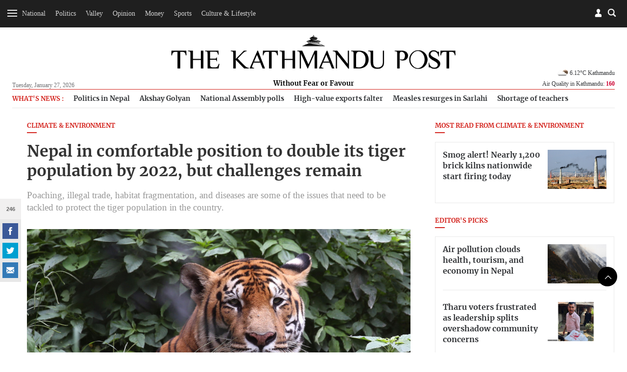

--- FILE ---
content_type: text/html; charset=UTF-8
request_url: https://api.kathmandupost.com/facebook/getsharecount?q=https://kathmandupost.com/climate-environment/2020/07/30/nepal-in-comfortable-position-to-double-its-tiger-population-by-2022-but-challenges-remain
body_size: -623
content:
{"count":246}